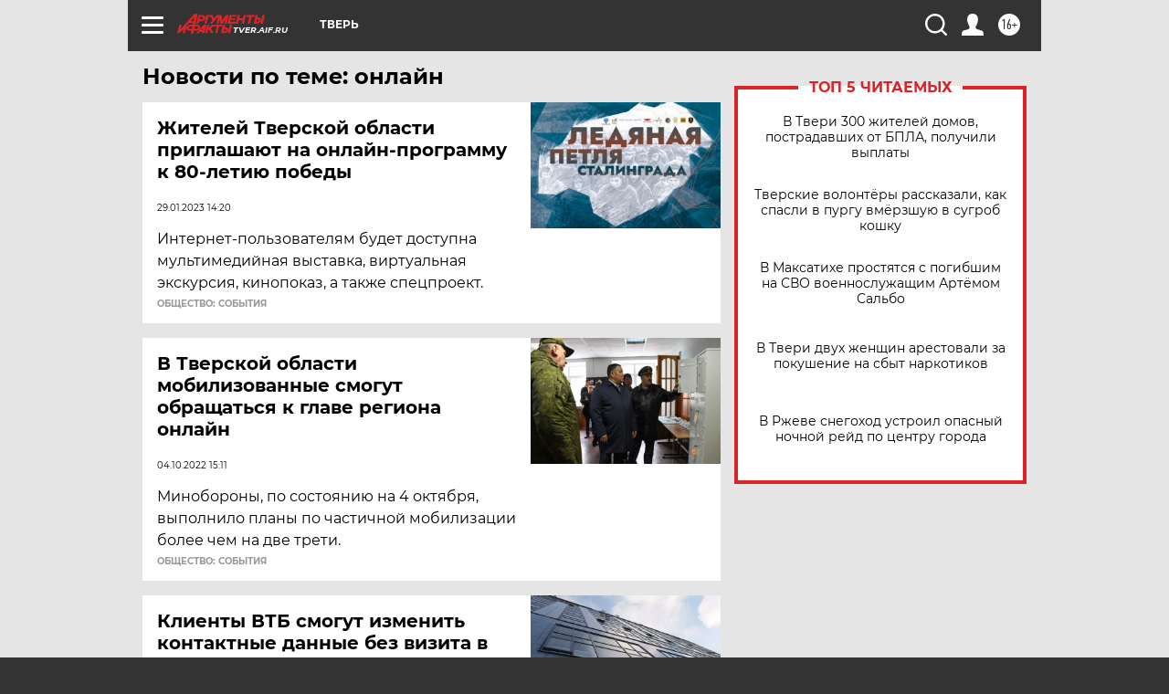

--- FILE ---
content_type: text/html; charset=UTF-8
request_url: https://tver.aif.ru/tag/onlajn
body_size: 18578
content:
<!DOCTYPE html>
<!--[if IE 8]><html class="ie8"> <![endif]-->
<!--[if gt IE 8]><!--><html lang="ru"> <!--<![endif]-->
<head>
    <!-- created_at 18-01-2026 04:40:35 -->
    <script>
        window.isIndexPage = 0;
        window.isMobileBrowser = 0;
        window.disableSidebarCut = 1;
        window.bannerDebugMode = 0;
    </script>

                
                                    <meta http-equiv="Content-Type" content="text/html; charset=utf-8" >
<meta name="format-detection" content="telephone=no" >
<meta name="viewport" content="width=device-width, user-scalable=no, initial-scale=1.0, maximum-scale=1.0, minimum-scale=1.0" >
<meta http-equiv="X-UA-Compatible" content="IE=edge,chrome=1" >
<meta name="HandheldFriendly" content="true" >
<meta name="format-detection" content="telephone=no" >
<meta name="theme-color" content="#ffffff" >
<meta name="description" content="онлайн — самые актуальные и последние новости сегодня. Будьте в курсе главных свежих новостных событий дня и последнего часа, фото и видео репортажей на сайте Аргументы и Факты." >
<meta name="facebook-domain-verification" content="jiqbwww7rrqnwzjkizob7wrpmgmwq3" >
        <title>онлайн — последние новости сегодня | АиФ Тверь</title>    <link rel="shortcut icon" type="image/x-icon" href="/favicon.ico" />
    <link rel="icon" type="image/svg+xml" href="/favicon.svg">
    
    <link rel="preload" href="/redesign2018/fonts/montserrat-v15-latin-ext_latin_cyrillic-ext_cyrillic-regular.woff2" as="font" type="font/woff2" crossorigin>
    <link rel="preload" href="/redesign2018/fonts/montserrat-v15-latin-ext_latin_cyrillic-ext_cyrillic-italic.woff2" as="font" type="font/woff2" crossorigin>
    <link rel="preload" href="/redesign2018/fonts/montserrat-v15-latin-ext_latin_cyrillic-ext_cyrillic-700.woff2" as="font" type="font/woff2" crossorigin>
    <link rel="preload" href="/redesign2018/fonts/montserrat-v15-latin-ext_latin_cyrillic-ext_cyrillic-700italic.woff2" as="font" type="font/woff2" crossorigin>
    <link rel="preload" href="/redesign2018/fonts/montserrat-v15-latin-ext_latin_cyrillic-ext_cyrillic-800.woff2" as="font" type="font/woff2" crossorigin>
    <link href="https://tver.aif.ru/tag/onlajn" rel="canonical" >
<link href="https://tver.aif.ru/redesign2018/css/style.css?6c0" media="all" rel="stylesheet" type="text/css" >
<link href="https://tver.aif.ru/img/icon/apple_touch_icon_57x57.png?6c0" rel="apple-touch-icon" sizes="57x57" >
<link href="https://tver.aif.ru/img/icon/apple_touch_icon_114x114.png?6c0" rel="apple-touch-icon" sizes="114x114" >
<link href="https://tver.aif.ru/img/icon/apple_touch_icon_72x72.png?6c0" rel="apple-touch-icon" sizes="72x72" >
<link href="https://tver.aif.ru/img/icon/apple_touch_icon_144x144.png?6c0" rel="apple-touch-icon" sizes="144x144" >
<link href="https://tver.aif.ru/img/icon/apple-touch-icon.png?6c0" rel="apple-touch-icon" sizes="180x180" >
<link href="https://tver.aif.ru/img/icon/favicon-32x32.png?6c0" rel="icon" type="image/png" sizes="32x32" >
<link href="https://tver.aif.ru/img/icon/favicon-16x16.png?6c0" rel="icon" type="image/png" sizes="16x16" >
<link href="https://tver.aif.ru/img/manifest.json?6c0" rel="manifest" >
<link href="https://tver.aif.ru/img/safari-pinned-tab.svg?6c0" rel="mask-icon" color="#d55b5b" >
<link href="https://ads.betweendigital.com" rel="preconnect" crossorigin="" >
        <script type="text/javascript">
    //<!--
    var isRedesignPage = true;    //-->
</script>
<script type="text/javascript" src="https://tver.aif.ru/js/output/jquery.min.js?6c0"></script>
<script type="text/javascript" src="https://tver.aif.ru/js/output/header_scripts.js?6c0"></script>
<script type="text/javascript">
    //<!--
    var _sf_startpt=(new Date()).getTime()    //-->
</script>
<script type="text/javascript" src="https://yastatic.net/s3/passport-sdk/autofill/v1/sdk-suggest-with-polyfills-latest.js?6c0"></script>
<script type="text/javascript">
    //<!--
    window.YandexAuthParams = {"oauthQueryParams":{"client_id":"b104434ccf5a4638bdfe8a9101264f3c","response_type":"code","redirect_uri":"https:\/\/aif.ru\/oauth\/yandex\/callback"},"tokenPageOrigin":"https:\/\/aif.ru"};    //-->
</script>
<script type="text/javascript">
    //<!--
    function AdFox_getWindowSize() {
    var winWidth,winHeight;
	if( typeof( window.innerWidth ) == 'number' ) {
		//Non-IE
		winWidth = window.innerWidth;
		winHeight = window.innerHeight;
	} else if( document.documentElement && ( document.documentElement.clientWidth || document.documentElement.clientHeight ) ) {
		//IE 6+ in 'standards compliant mode'
		winWidth = document.documentElement.clientWidth;
		winHeight = document.documentElement.clientHeight;
	} else if( document.body && ( document.body.clientWidth || document.body.clientHeight ) ) {
		//IE 4 compatible
		winWidth = document.body.clientWidth;
		winHeight = document.body.clientHeight;
	}
	return {"width":winWidth, "height":winHeight};
}//END function AdFox_getWindowSize

function AdFox_getElementPosition(elemId){
    var elem;
    
    if (document.getElementById) {
		elem = document.getElementById(elemId);
	}
	else if (document.layers) {
		elem = document.elemId;
	}
	else if (document.all) {
		elem = document.all.elemId;
	}
    var w = elem.offsetWidth;
    var h = elem.offsetHeight;	
    var l = 0;
    var t = 0;
	
    while (elem)
    {
        l += elem.offsetLeft;
        t += elem.offsetTop;
        elem = elem.offsetParent;
    }

    return {"left":l, "top":t, "width":w, "height":h};
} //END function AdFox_getElementPosition

function AdFox_getBodyScrollTop(){
	return self.pageYOffset || (document.documentElement && document.documentElement.scrollTop) || (document.body && document.body.scrollTop);
} //END function AdFox_getBodyScrollTop

function AdFox_getBodyScrollLeft(){
	return self.pageXOffset || (document.documentElement && document.documentElement.scrollLeft) || (document.body && document.body.scrollLeft);
}//END function AdFox_getBodyScrollLeft

function AdFox_Scroll(elemId,elemSrc){
   var winPos = AdFox_getWindowSize();
   var winWidth = winPos.width;
   var winHeight = winPos.height;
   var scrollY = AdFox_getBodyScrollTop();
   var scrollX =  AdFox_getBodyScrollLeft();
   var divId = 'AdFox_banner_'+elemId;
   var ltwhPos = AdFox_getElementPosition(divId);
   var lPos = ltwhPos.left;
   var tPos = ltwhPos.top;

   if(scrollY+winHeight+5 >= tPos && scrollX+winWidth+5 >= lPos){
      AdFox_getCodeScript(1,elemId,elemSrc);
	  }else{
	     setTimeout('AdFox_Scroll('+elemId+',"'+elemSrc+'");',100);
	  }
}//End function AdFox_Scroll    //-->
</script>
<script type="text/javascript">
    //<!--
    function AdFox_SetLayerVis(spritename,state){
   document.getElementById(spritename).style.visibility=state;
}

function AdFox_Open(AF_id){
   AdFox_SetLayerVis('AdFox_DivBaseFlash_'+AF_id, "hidden");
   AdFox_SetLayerVis('AdFox_DivOverFlash_'+AF_id, "visible");
}

function AdFox_Close(AF_id){
   AdFox_SetLayerVis('AdFox_DivOverFlash_'+AF_id, "hidden");
   AdFox_SetLayerVis('AdFox_DivBaseFlash_'+AF_id, "visible");
}

function AdFox_getCodeScript(AF_n,AF_id,AF_src){
   var AF_doc;
   if(AF_n<10){
      try{
	     if(document.all && !window.opera){
		    AF_doc = window.frames['AdFox_iframe_'+AF_id].document;
			}else if(document.getElementById){
			         AF_doc = document.getElementById('AdFox_iframe_'+AF_id).contentDocument;
					 }
		 }catch(e){}
    if(AF_doc){
	   AF_doc.write('<scr'+'ipt type="text/javascript" src="'+AF_src+'"><\/scr'+'ipt>');
	   }else{
	      setTimeout('AdFox_getCodeScript('+(++AF_n)+','+AF_id+',"'+AF_src+'");', 100);
		  }
		  }
}

function adfoxSdvigContent(banID, flashWidth, flashHeight){
	var obj = document.getElementById('adfoxBanner'+banID).style;
	if (flashWidth == '100%') obj.width = flashWidth;
	    else obj.width = flashWidth + "px";
	if (flashHeight == '100%') obj.height = flashHeight;
	    else obj.height = flashHeight + "px";
}

function adfoxVisibilityFlash(banName, flashWidth, flashHeight){
    	var obj = document.getElementById(banName).style;
	if (flashWidth == '100%') obj.width = flashWidth;
	    else obj.width = flashWidth + "px";
	if (flashHeight == '100%') obj.height = flashHeight;
	    else obj.height = flashHeight + "px";
}

function adfoxStart(banID, FirShowFlNum, constVisFlashFir, sdvigContent, flash1Width, flash1Height, flash2Width, flash2Height){
	if (FirShowFlNum == 1) adfoxVisibilityFlash('adfoxFlash1'+banID, flash1Width, flash1Height);
	    else if (FirShowFlNum == 2) {
		    adfoxVisibilityFlash('adfoxFlash2'+banID, flash2Width, flash2Height);
	        if (constVisFlashFir == 'yes') adfoxVisibilityFlash('adfoxFlash1'+banID, flash1Width, flash1Height);
		    if (sdvigContent == 'yes') adfoxSdvigContent(banID, flash2Width, flash2Height);
		        else adfoxSdvigContent(banID, flash1Width, flash1Height);
	}
}

function adfoxOpen(banID, constVisFlashFir, sdvigContent, flash2Width, flash2Height){
	var aEventOpenClose = new Image();
	var obj = document.getElementById("aEventOpen"+banID);
	if (obj) aEventOpenClose.src =  obj.title+'&rand='+Math.random()*1000000+'&prb='+Math.random()*1000000;
	adfoxVisibilityFlash('adfoxFlash2'+banID, flash2Width, flash2Height);
	if (constVisFlashFir != 'yes') adfoxVisibilityFlash('adfoxFlash1'+banID, 1, 1);
	if (sdvigContent == 'yes') adfoxSdvigContent(banID, flash2Width, flash2Height);
}


function adfoxClose(banID, constVisFlashFir, sdvigContent, flash1Width, flash1Height){
	var aEventOpenClose = new Image();
	var obj = document.getElementById("aEventClose"+banID);
	if (obj) aEventOpenClose.src =  obj.title+'&rand='+Math.random()*1000000+'&prb='+Math.random()*1000000;
	adfoxVisibilityFlash('adfoxFlash2'+banID, 1, 1);
	if (constVisFlashFir != 'yes') adfoxVisibilityFlash('adfoxFlash1'+banID, flash1Width, flash1Height);
	if (sdvigContent == 'yes') adfoxSdvigContent(banID, flash1Width, flash1Height);
}    //-->
</script>
<script type="text/javascript" async="true" src="https://yandex.ru/ads/system/header-bidding.js?6c0"></script>
<script type="text/javascript" src="https://ad.mail.ru/static/sync-loader.js?6c0"></script>
<script type="text/javascript" async="true" src="https://cdn.skcrtxr.com/roxot-wrapper/js/roxot-manager.js?pid=42c21743-edce-4460-a03e-02dbaef8f162"></script>
<script type="text/javascript" src="https://cdn-rtb.sape.ru/js/uids.js?6c0"></script>
<script type="text/javascript">
    //<!--
        var adfoxBiddersMap = {
    "betweenDigital": "816043",
 "mediasniper": "2218745",
    "myTarget": "810102",
 "buzzoola": "1096246",
 "adfox_roden-media": "3373170",
    "videonow": "2966090", 
 "adfox_adsmart": "1463295",
  "Gnezdo": "3123512",
    "roxot": "3196121",
 "astralab": "2486209",
  "getintent": "3186204",
 "sape": "2758269",
 "adwile": "2733112",
 "hybrid": "2809332"
};
var syncid = window.rb_sync.id;
	  var biddersCpmAdjustmentMap = {
      'adfox_adsmart': 0.6,
	  'Gnezdo': 0.8,
	  'adwile': 0.8
  };

if (window.innerWidth >= 1024) {
var adUnits = [{
        "code": "adfox_153825256063495017",
  "sizes": [[300, 600], [240,400]],
        "bids": [{
                "bidder": "betweenDigital",
                "params": {
                    "placementId": "3235886"
                }
            },{
                "bidder": "myTarget",
                "params": {
                    "placementId": "555209",
"sendTargetRef": "true",
"additional": {
"fpid": syncid
}			
                }
            },{
                "bidder": "hybrid",
                "params": {
                    "placementId": "6582bbf77bc72f59c8b22f65"
                }
            },{
                "bidder": "buzzoola",
                "params": {
                    "placementId": "1252803"
                }
            },{
                "bidder": "videonow",
                "params": {
                    "placementId": "8503533"
                }
            },{
                    "bidder": "adfox_adsmart",
                    "params": {
						p1: 'cqguf',
						p2: 'hhro'
					}
            },{
                    "bidder": "roxot",
                    "params": {
						placementId: '2027d57b-1cff-4693-9a3c-7fe57b3bcd1f',
						sendTargetRef: true
					}
            },{
                    "bidder": "mediasniper",
                    "params": {
						"placementId": "4417"
					}
            },{
                    "bidder": "Gnezdo",
                    "params": {
						"placementId": "354318"
					}
            },{
                    "bidder": "getintent",
                    "params": {
						"placementId": "215_V_aif.ru_D_Top_300x600"
					}
            },{
                    "bidder": "adfox_roden-media",
                    "params": {
						p1: "dilmj",
						p2: "emwl"
					}
            },{
                    "bidder": "astralab",
                    "params": {
						"placementId": "642ad3a28528b410c4990932"
					}
            }
        ]
    },{
        "code": "adfox_150719646019463024",
		"sizes": [[640,480], [640,360]],
        "bids": [{
                "bidder": "adfox_adsmart",
                    "params": {
						p1: 'cmqsb',
						p2: 'ul'
					}
            },{
                "bidder": "sape",
                "params": {
                    "placementId": "872427",
					additional: {
                       sapeFpUids: window.sapeRrbFpUids || []
                   }				
                }
            },{
                "bidder": "roxot",
                "params": {
                    placementId: '2b61dd56-9c9f-4c45-a5f5-98dd5234b8a1',
					sendTargetRef: true
                }
            },{
                "bidder": "getintent",
                "params": {
                    "placementId": "215_V_aif.ru_D_AfterArticle_640х480"
                }
            }
        ]
    },{
        "code": "adfox_149010055036832877",
		"sizes": [[970,250]],
		"bids": [{
                    "bidder": "adfox_roden-media",
                    "params": {
						p1: 'dilmi',
						p2: 'hfln'
					}
            },{
                    "bidder": "buzzoola",
                    "params": {
						"placementId": "1252804"
					}
            },{
                    "bidder": "getintent",
                    "params": {
						"placementId": "215_V_aif.ru_D_Billboard_970x250"
					}
            },{
                "bidder": "astralab",
                "params": {
                    "placementId": "67bf071f4e6965fa7b30fea3"
                }
            },{
                    "bidder": "hybrid",
                    "params": {
						"placementId": "6582bbf77bc72f59c8b22f66"
					}
            },{
                    "bidder": "myTarget",
                    "params": {
						"placementId": "1462991",
"sendTargetRef": "true",
"additional": {
"fpid": syncid
}			
					}
            }			           
        ]        
    },{
        "code": "adfox_149874332414246474",
		"sizes": [[640,360], [300,250], [640,480]],
		"codeType": "combo",
		"bids": [{
                "bidder": "mediasniper",
                "params": {
                    "placementId": "4419"
                }
            },{
                "bidder": "buzzoola",
                "params": {
                    "placementId": "1220692"
                }
            },{
                "bidder": "astralab",
                "params": {
                    "placementId": "66fd25eab13381b469ae4b39"
                }
            },
			{
                    "bidder": "betweenDigital",
                    "params": {
						"placementId": "4502825"
					}
            }
			           
        ]        
    },{
        "code": "adfox_149848658878716687",
		"sizes": [[300,600], [240,400]],
        "bids": [{
                "bidder": "betweenDigital",
                "params": {
                    "placementId": "3377360"
                }
            },{
                "bidder": "roxot",
                "params": {
                    placementId: 'fdaba944-bdaa-4c63-9dd3-af12fc6afbf8',
					sendTargetRef: true
                }
            },{
                "bidder": "sape",
                "params": {
                    "placementId": "872425",
					additional: {
                       sapeFpUids: window.sapeRrbFpUids || []
                   }
                }
            },{
                "bidder": "adwile",
                "params": {
                    "placementId": "27990"
                }
            }
        ]        
    }
],
	syncPixels = [{
    bidder: 'hybrid',
    pixels: [
    "https://www.tns-counter.ru/V13a****idsh_ad/ru/CP1251/tmsec=idsh_dis/",
    "https://www.tns-counter.ru/V13a****idsh_vid/ru/CP1251/tmsec=idsh_aifru-hbrdis/",
    "https://mc.yandex.ru/watch/66716692?page-url=aifru%3Futm_source=dis_hybrid_default%26utm_medium=%26utm_campaign=%26utm_content=%26utm_term=&page-ref="+window.location.href
]
  }
  ];
} else if (window.innerWidth < 1024) {
var adUnits = [{
        "code": "adfox_14987283079885683",
		"sizes": [[300,250], [300,240]],
        "bids": [{
                "bidder": "betweenDigital",
                "params": {
                    "placementId": "2492448"
                }
            },{
                "bidder": "myTarget",
                "params": {
                    "placementId": "226830",
"sendTargetRef": "true",
"additional": {
"fpid": syncid
}			
                }
            },{
                "bidder": "hybrid",
                "params": {
                    "placementId": "6582bbf77bc72f59c8b22f64"
                }
            },{
                "bidder": "mediasniper",
                "params": {
                    "placementId": "4418"
                }
            },{
                "bidder": "buzzoola",
                "params": {
                    "placementId": "563787"
                }
            },{
                "bidder": "roxot",
                "params": {
                    placementId: '20bce8ad-3a5e-435a-964f-47be17e201cf',
					sendTargetRef: true
                }
            },{
                "bidder": "videonow",
                "params": {
                    "placementId": "2577490"
                }
            },{
                "bidder": "adfox_adsmart",
                    "params": {
						p1: 'cqmbg',
						p2: 'ul'
					}
            },{
                    "bidder": "Gnezdo",
                    "params": {
						"placementId": "354316"
					}
            },{
                    "bidder": "getintent",
                    "params": {
						"placementId": "215_V_aif.ru_M_Top_300x250"
					}
            },{
                    "bidder": "adfox_roden-media",
                    "params": {
						p1: "dilmx",
						p2: "hbts"
					}
            },{
                "bidder": "astralab",
                "params": {
                    "placementId": "642ad47d8528b410c4990933"
                }
            }			
        ]        
    },{
        "code": "adfox_153545578261291257",
		"bids": [{
                    "bidder": "sape",
                    "params": {
						"placementId": "872426",
					additional: {
                       sapeFpUids: window.sapeRrbFpUids || []
                   }
					}
            },{
                    "bidder": "roxot",
                    "params": {
						placementId: 'eb2ebb9c-1e7e-4c80-bef7-1e93debf197c',
						sendTargetRef: true
					}
            }
			           
        ]        
    },{
        "code": "adfox_165346609120174064",
		"sizes": [[320,100]],
		"bids": [            
            		{
                    "bidder": "buzzoola",
                    "params": {
						"placementId": "1252806"
					}
            },{
                    "bidder": "getintent",
                    "params": {
						"placementId": "215_V_aif.ru_M_FloorAd_320x100"
					}
            }
			           
        ]        
    },{
        "code": "adfox_155956315896226671",
		"bids": [            
            		{
                    "bidder": "buzzoola",
                    "params": {
						"placementId": "1252805"
					}
            },{
                    "bidder": "sape",
                    "params": {
						"placementId": "887956",
					additional: {
                       sapeFpUids: window.sapeRrbFpUids || []
                   }
					}
            },{
                    "bidder": "myTarget",
                    "params": {
						"placementId": "821424",
"sendTargetRef": "true",
"additional": {
"fpid": syncid
}			
					}
            }
			           
        ]        
    },{
        "code": "adfox_149874332414246474",
		"sizes": [[640,360], [300,250], [640,480]],
		"codeType": "combo",
		"bids": [{
                "bidder": "adfox_roden-media",
                "params": {
					p1: 'dilmk',
					p2: 'hfiu'
				}
            },{
                "bidder": "mediasniper",
                "params": {
                    "placementId": "4419"
                }
            },{
                "bidder": "roxot",
                "params": {
                    placementId: 'ba25b33d-cd61-4c90-8035-ea7d66f011c6',
					sendTargetRef: true
                }
            },{
                "bidder": "adwile",
                "params": {
                    "placementId": "27991"
                }
            },{
                    "bidder": "Gnezdo",
                    "params": {
						"placementId": "354317"
					}
            },{
                    "bidder": "getintent",
                    "params": {
						"placementId": "215_V_aif.ru_M_Comboblock_300x250"
					}
            },{
                    "bidder": "astralab",
                    "params": {
						"placementId": "66fd260fb13381b469ae4b3f"
					}
            },{
                    "bidder": "betweenDigital",
                    "params": {
						"placementId": "4502825"
					}
            }
			]        
    }
],
	syncPixels = [
  {
    bidder: 'hybrid',
    pixels: [
    "https://www.tns-counter.ru/V13a****idsh_ad/ru/CP1251/tmsec=idsh_mob/",
    "https://www.tns-counter.ru/V13a****idsh_vid/ru/CP1251/tmsec=idsh_aifru-hbrmob/",
    "https://mc.yandex.ru/watch/66716692?page-url=aifru%3Futm_source=mob_hybrid_default%26utm_medium=%26utm_campaign=%26utm_content=%26utm_term=&page-ref="+window.location.href
]
  }
  ];
}
var userTimeout = 1500;
window.YaHeaderBiddingSettings = {
    biddersMap: adfoxBiddersMap,
	biddersCpmAdjustmentMap: biddersCpmAdjustmentMap,
    adUnits: adUnits,
    timeout: userTimeout,
    syncPixels: syncPixels	
};    //-->
</script>
<script type="text/javascript">
    //<!--
    window.yaContextCb = window.yaContextCb || []    //-->
</script>
<script type="text/javascript" async="true" src="https://yandex.ru/ads/system/context.js?6c0"></script>
<script type="text/javascript">
    //<!--
    window.EventObserver = {
    observers: {},

    subscribe: function (name, fn) {
        if (!this.observers.hasOwnProperty(name)) {
            this.observers[name] = [];
        }
        this.observers[name].push(fn)
    },
    
    unsubscribe: function (name, fn) {
        if (!this.observers.hasOwnProperty(name)) {
            return;
        }
        this.observers[name] = this.observers[name].filter(function (subscriber) {
            return subscriber !== fn
        })
    },
    
    broadcast: function (name, data) {
        if (!this.observers.hasOwnProperty(name)) {
            return;
        }
        this.observers[name].forEach(function (subscriber) {
            return subscriber(data)
        })
    }
};    //-->
</script>    
    <script>
  var adcm_config ={
    id:1064,
    platformId: 64,
    init: function () {
      window.adcm.call();
    }
  };
</script>
<script src="https://tag.digitaltarget.ru/adcm.js" async></script>    <!-- Yandex.Metrika counter -->
<script type="text/javascript" >
    (function (d, w, c) {
        (w[c] = w[c] || []).push(function() {
            try {
                w.yaCounter51369400 = new Ya.Metrika2({
                    id:51369400,
                    clickmap:true,
                    trackLinks:true,
                    accurateTrackBounce:true,
                    webvisor:true
                });
            } catch(e) { }
        });

        var n = d.getElementsByTagName("script")[0],
            s = d.createElement("script"),
            f = function () { n.parentNode.insertBefore(s, n); };
        s.type = "text/javascript";
        s.async = true;
        s.src = "https://mc.yandex.ru/metrika/tag.js";

        if (w.opera == "[object Opera]") {
            d.addEventListener("DOMContentLoaded", f, false);
        } else { f(); }
    })(document, window, "yandex_metrika_callbacks2");
</script>
<noscript><div><img src="https://mc.yandex.ru/watch/51369400" style="position:absolute; left:-9999px;" alt="" /></div></noscript>
<!-- /Yandex.Metrika counter --><meta name="yandex-verification" content="17ec6ab0caa2a396" />
<meta name="google-site-verification" content="cfhBWGkGfwrFj4MtMz7lfHBDLMzVb3HFCsgHnLU45eU" />    <link rel="stylesheet" type="text/css" media="print" href="https://tver.aif.ru/redesign2018/css/print.css?6c0" />
    <base href=""/>
</head><body class="region__tver ">
<div class="overlay"></div>
<!-- Rating@Mail.ru counter -->
<script type="text/javascript">
var _tmr = window._tmr || (window._tmr = []);
_tmr.push({id: "59428", type: "pageView", start: (new Date()).getTime()});
(function (d, w, id) {
  if (d.getElementById(id)) return;
  var ts = d.createElement("script"); ts.type = "text/javascript"; ts.async = true; ts.id = id;
  ts.src = "https://top-fwz1.mail.ru/js/code.js";
  var f = function () {var s = d.getElementsByTagName("script")[0]; s.parentNode.insertBefore(ts, s);};
  if (w.opera == "[object Opera]") { d.addEventListener("DOMContentLoaded", f, false); } else { f(); }
})(document, window, "topmailru-code");
</script><noscript><div>
<img src="https://top-fwz1.mail.ru/counter?id=59428;js=na" style="border:0;position:absolute;left:-9999px;" alt="Top.Mail.Ru" />
</div></noscript>
<!-- //Rating@Mail.ru counter -->



<div class="container" id="container">
    
        <noindex><div class="adv_content bp__body_first adwrapper"><div class="banner_params hide" data-params="{&quot;id&quot;:4921,&quot;num&quot;:1,&quot;place&quot;:&quot;body_first&quot;}"></div>
<!--AdFox START-->
<!--aif_direct-->
<!--Площадка: AIF_fullscreen /  / -->
<!--Тип баннера: FullScreen-->
<!--Расположение: <верх страницы>-->
<div id="adfox_150417328041091508"></div>
<script>     
    window.yaContextCb.push(()=>{
    Ya.adfoxCode.create({
        ownerId: 249933,
        containerId: 'adfox_150417328041091508',
        params: {
            pp: 'g',
            ps: 'cnul',
            p2: 'fptu',
            puid1: ''
        }
    }); 
}); 
</script></div></noindex>
        
        <!--баннер над шапкой--->
                <div class="banner_box">
            <div class="main_banner">
                            </div>
        </div>
                <!--//баннер  над шапкой--->

    <script>
	currentUser = new User();
</script>

<header class="header">
    <div class="count_box_nodisplay">
    <div class="couter_block"><!--LiveInternet counter-->
<script type="text/javascript"><!--
document.write("<img src='https://counter.yadro.ru//hit;AIF?r"+escape(document.referrer)+((typeof(screen)=="undefined")?"":";s"+screen.width+"*"+screen.height+"*"+(screen.colorDepth?screen.colorDepth:screen.pixelDepth))+";u"+escape(document.URL)+";h"+escape(document.title.substring(0,80))+";"+Math.random()+"' width=1 height=1 alt=''>");
//--></script><!--/LiveInternet--></div></div>    <div class="topline">
    <a href="#" class="burger openCloser">
        <div class="burger__wrapper">
            <span class="burger__line"></span>
            <span class="burger__line"></span>
            <span class="burger__line"></span>
        </div>
    </a>

    
    <a href="/" class="logo_box">
                <img width="96" height="22" src="https://tver.aif.ru/redesign2018/img/logo.svg?6c0" alt="Аргументы и Факты">
        <div class="region_url">
            tver.aif.ru        </div>
            </a>
    <div itemscope itemtype="http://schema.org/Organization" class="schema_org">
        <img itemprop="logo" src="https://tver.aif.ru/redesign2018/img/logo.svg?6c0" />
        <a itemprop="url" href="/"></a>
        <meta itemprop="name" content="АО «Аргументы и Факты»" />
        <div itemprop="address" itemscope itemtype="http://schema.org/PostalAddress">
            <meta itemprop="postalCode" content="101000" />
            <meta itemprop="addressLocality" content="Москва" />
            <meta itemprop="streetAddress" content="ул. Мясницкая, д. 42"/>
            <meta itemprop="addressCountry" content="RU"/>
            <a itemprop="telephone" href="tel:+74956465757">+7 (495) 646 57 57</a>
        </div>
    </div>
    <div class="age16 age16_topline">16+</div>
    <a href="#" class="region regionOpenCloser">
        <img width="19" height="25" src="https://tver.aif.ru/redesign2018/img/location.svg?6c0"><span>Тверь</span>
    </a>
    <div class="topline__slot">
             </div>

    <!--a class="topline__hashtag" href="https://aif.ru/health/coronavirus/?utm_medium=header&utm_content=covid&utm_source=aif">#остаемсядома</a-->
    <div class="auth_user_status_js">
        <a href="#" class="user auth_link_login_js auth_open_js"><img width="24" height="24" src="https://tver.aif.ru/redesign2018/img/user_ico.svg?6c0"></a>
        <a href="/profile" class="user auth_link_profile_js" style="display: none"><img width="24" height="24" src="https://tver.aif.ru/redesign2018/img/user_ico.svg?6c0"></a>
    </div>
    <div class="search_box">
        <a href="#" class="search_ico searchOpener">
            <img width="24" height="24" src="https://tver.aif.ru/redesign2018/img/search_ico.svg?6c0">
        </a>
        <div class="search_input">
            <form action="/search" id="search_form1">
                <input type="text" name="text" maxlength="50"/>
            </form>
        </div>
    </div>
</div>

<div class="fixed_menu topline">
    <div class="cont_center">
        <a href="#" class="burger openCloser">
            <div class="burger__wrapper">
                <span class="burger__line"></span>
                <span class="burger__line"></span>
                <span class="burger__line"></span>
            </div>
        </a>
        <a href="/" class="logo_box">
                        <img width="96" height="22" src="https://tver.aif.ru/redesign2018/img/logo.svg?6c0" alt="Аргументы и Факты">
            <div class="region_url">
                tver.aif.ru            </div>
                    </a>
        <div class="age16 age16_topline">16+</div>
        <a href="/" class="region regionOpenCloser">
            <img width="19" height="25" src="https://tver.aif.ru/redesign2018/img/location.svg?6c0">
            <span>Тверь</span>
        </a>
        <div class="topline__slot">
                    </div>

        <!--a class="topline__hashtag" href="https://aif.ru/health/coronavirus/?utm_medium=header&utm_content=covid&utm_source=aif">#остаемсядома</a-->
        <div class="auth_user_status_js">
            <a href="#" class="user auth_link_login_js auth_open_js"><img width="24" height="24" src="https://tver.aif.ru/redesign2018/img/user_ico.svg?6c0"></a>
            <a href="/profile" class="user auth_link_profile_js" style="display: none"><img width="24" height="24" src="https://tver.aif.ru/redesign2018/img/user_ico.svg?6c0"></a>
        </div>
        <div class="search_box">
            <a href="#" class="search_ico searchOpener">
                <img width="24" height="24" src="https://tver.aif.ru/redesign2018/img/search_ico.svg?6c0">
            </a>
            <div class="search_input">
                <form action="/search">
                    <input type="text" name="text" maxlength="50" >
                </form>
            </div>
        </div>
    </div>
</div>    <div class="regions_box">
    <nav class="cont_center">
        <ul class="regions">
            <li><a href="https://aif.ru?from_menu=1">ФЕДЕРАЛЬНЫЙ</a></li>
            <li><a href="https://spb.aif.ru">САНКТ-ПЕТЕРБУРГ</a></li>

            
                                    <li><a href="https://adigea.aif.ru">Адыгея</a></li>
                
            
                                    <li><a href="https://arh.aif.ru">Архангельск</a></li>
                
            
                
            
                
            
                                    <li><a href="https://astrakhan.aif.ru">Астрахань</a></li>
                
            
                                    <li><a href="https://altai.aif.ru">Барнаул</a></li>
                
            
                                    <li><a href="https://aif.by">Беларусь</a></li>
                
            
                                    <li><a href="https://bel.aif.ru">Белгород</a></li>
                
            
                
            
                                    <li><a href="https://bryansk.aif.ru">Брянск</a></li>
                
            
                                    <li><a href="https://bur.aif.ru">Бурятия</a></li>
                
            
                                    <li><a href="https://vl.aif.ru">Владивосток</a></li>
                
            
                                    <li><a href="https://vlad.aif.ru">Владимир</a></li>
                
            
                                    <li><a href="https://vlg.aif.ru">Волгоград</a></li>
                
            
                                    <li><a href="https://vologda.aif.ru">Вологда</a></li>
                
            
                                    <li><a href="https://vrn.aif.ru">Воронеж</a></li>
                
            
                
            
                                    <li><a href="https://dag.aif.ru">Дагестан</a></li>
                
            
                
            
                                    <li><a href="https://ivanovo.aif.ru">Иваново</a></li>
                
            
                                    <li><a href="https://irk.aif.ru">Иркутск</a></li>
                
            
                                    <li><a href="https://kazan.aif.ru">Казань</a></li>
                
            
                                    <li><a href="https://kzaif.kz">Казахстан</a></li>
                
            
                
            
                                    <li><a href="https://klg.aif.ru">Калининград</a></li>
                
            
                
            
                                    <li><a href="https://kaluga.aif.ru">Калуга</a></li>
                
            
                                    <li><a href="https://kamchatka.aif.ru">Камчатка</a></li>
                
            
                
            
                                    <li><a href="https://karel.aif.ru">Карелия</a></li>
                
            
                                    <li><a href="https://kirov.aif.ru">Киров</a></li>
                
            
                                    <li><a href="https://komi.aif.ru">Коми</a></li>
                
            
                                    <li><a href="https://kostroma.aif.ru">Кострома</a></li>
                
            
                                    <li><a href="https://kuban.aif.ru">Краснодар</a></li>
                
            
                                    <li><a href="https://krsk.aif.ru">Красноярск</a></li>
                
            
                                    <li><a href="https://krym.aif.ru">Крым</a></li>
                
            
                                    <li><a href="https://kuzbass.aif.ru">Кузбасс</a></li>
                
            
                
            
                
            
                                    <li><a href="https://aif.kg">Кыргызстан</a></li>
                
            
                                    <li><a href="https://mar.aif.ru">Марий Эл</a></li>
                
            
                                    <li><a href="https://saransk.aif.ru">Мордовия</a></li>
                
            
                                    <li><a href="https://murmansk.aif.ru">Мурманск</a></li>
                
            
                
            
                                    <li><a href="https://nn.aif.ru">Нижний Новгород</a></li>
                
            
                                    <li><a href="https://nsk.aif.ru">Новосибирск</a></li>
                
            
                
            
                                    <li><a href="https://omsk.aif.ru">Омск</a></li>
                
            
                                    <li><a href="https://oren.aif.ru">Оренбург</a></li>
                
            
                                    <li><a href="https://penza.aif.ru">Пенза</a></li>
                
            
                                    <li><a href="https://perm.aif.ru">Пермь</a></li>
                
            
                                    <li><a href="https://pskov.aif.ru">Псков</a></li>
                
            
                                    <li><a href="https://rostov.aif.ru">Ростов-на-Дону</a></li>
                
            
                                    <li><a href="https://rzn.aif.ru">Рязань</a></li>
                
            
                                    <li><a href="https://samara.aif.ru">Самара</a></li>
                
            
                
            
                                    <li><a href="https://saratov.aif.ru">Саратов</a></li>
                
            
                                    <li><a href="https://sakhalin.aif.ru">Сахалин</a></li>
                
            
                
            
                                    <li><a href="https://smol.aif.ru">Смоленск</a></li>
                
            
                
            
                                    <li><a href="https://stav.aif.ru">Ставрополь</a></li>
                
            
                
            
                                    <li><a href="https://tver.aif.ru">Тверь</a></li>
                
            
                                    <li><a href="https://tlt.aif.ru">Тольятти</a></li>
                
            
                                    <li><a href="https://tomsk.aif.ru">Томск</a></li>
                
            
                                    <li><a href="https://tula.aif.ru">Тула</a></li>
                
            
                                    <li><a href="https://tmn.aif.ru">Тюмень</a></li>
                
            
                                    <li><a href="https://udm.aif.ru">Удмуртия</a></li>
                
            
                
            
                                    <li><a href="https://ul.aif.ru">Ульяновск</a></li>
                
            
                                    <li><a href="https://ural.aif.ru">Урал</a></li>
                
            
                                    <li><a href="https://ufa.aif.ru">Уфа</a></li>
                
            
                
            
                
            
                                    <li><a href="https://hab.aif.ru">Хабаровск</a></li>
                
            
                
            
                                    <li><a href="https://chv.aif.ru">Чебоксары</a></li>
                
            
                                    <li><a href="https://chel.aif.ru">Челябинск</a></li>
                
            
                                    <li><a href="https://chr.aif.ru">Черноземье</a></li>
                
            
                                    <li><a href="https://chita.aif.ru">Чита</a></li>
                
            
                                    <li><a href="https://ugra.aif.ru">Югра</a></li>
                
            
                                    <li><a href="https://yakutia.aif.ru">Якутия</a></li>
                
            
                                    <li><a href="https://yamal.aif.ru">Ямал</a></li>
                
            
                                    <li><a href="https://yar.aif.ru">Ярославль</a></li>
                
                    </ul>
    </nav>
</div>    <div class="top_menu_box">
    <div class="cont_center">
        <nav class="top_menu main_menu_wrapper_js">
                            <ul class="main_menu main_menu_js" id="rubrics">
                                    <li  class="menuItem top_level_item_js">

        <a  href="https://tver.aif.ru/news" title="НОВОСТИ" id="custommenu-10273">НОВОСТИ</a>
    
    </li>                                                <li  class="menuItem top_level_item_js">

        <span  title="Спецпроекты">Спецпроекты</span>
    
            <div class="subrubrics_box submenu_js">
            <ul>
                                                            <li  class="menuItem">

        <a  href="http://dobroe.aif.ru/" title="АиФ. Доброе сердце" id="custommenu-8018">АиФ. Доброе сердце</a>
    
    </li>                                                                                <li  class="menuItem">

        <a  href="https://aif.ru/static/1965080" title="Детская книга войны" id="custommenu-8017">Детская книга войны</a>
    
    </li>                                                                                <li  class="menuItem">

        <a  href="https://aif.ru/special" title="Все спецпроекты" id="custommenu-10272">Все спецпроекты</a>
    
    </li>                                                </ul>
        </div>
    </li>                                                <li  data-rubric_id="5099" class="menuItem top_level_item_js">

        <a  href="/politic" title="ПОЛИТИКА" id="custommenu-8870">ПОЛИТИКА</a>
    
    </li>                                                <li  data-rubric_id="5094" class="menuItem top_level_item_js">

        <a  href="/society" title="ОБЩЕСТВО" id="custommenu-8871">ОБЩЕСТВО</a>
    
            <div class="subrubrics_box submenu_js">
            <ul>
                                                            <li  class="menuItem">

        <a  href="https://tver.aif.ru/society/nature" title="Природа" id="custommenu-10300">Природа</a>
    
    </li>                                                </ul>
        </div>
    </li>                                                <li  data-rubric_id="5126" class="menuItem top_level_item_js">

        <a  href="/incidents" title="ПРОИСШЕСТВИЯ" id="custommenu-8873">ПРОИСШЕСТВИЯ</a>
    
            <div class="subrubrics_box submenu_js">
            <ul>
                                                            <li  class="menuItem">

        <a  href="https://tver.aif.ru/incidents/fire" title="Пожар" id="custommenu-10302">Пожар</a>
    
    </li>                                                                                <li  class="menuItem">

        <a  href="https://tver.aif.ru/incidents/crime" title="Криминал" id="custommenu-10303">Криминал</a>
    
    </li>                                                                                <li  class="menuItem">

        <a  href="https://tver.aif.ru/incidents/crash" title="ДТП" id="custommenu-10301">ДТП</a>
    
    </li>                                                </ul>
        </div>
    </li>                                                <li  class="menuItem top_level_item_js">

        <a  href="https://tver.aif.ru/dosug" title="ДОСУГ" id="custommenu-10307">ДОСУГ</a>
    
            <div class="subrubrics_box submenu_js">
            <ul>
                                                            <li  class="menuItem">

        <a  href="https://tver.aif.ru/dosug/afisha" title="Афиша" id="custommenu-10308">Афиша</a>
    
    </li>                                                </ul>
        </div>
    </li>                                                <li  data-rubric_id="5102" class="menuItem top_level_item_js">

        <a  href="/culture" title="КУЛЬТУРА" id="custommenu-8874">КУЛЬТУРА</a>
    
    </li>                                                <li  data-rubric_id="5112" class="menuItem top_level_item_js">

        <a  href="/sport" title="СПОРТ" id="custommenu-8875">СПОРТ</a>
    
    </li>                                                <li  class="menuItem top_level_item_js">

        <a  href="https://tver.aif.ru/auto" title="АВТОМОБИЛИ" id="custommenu-10304">АВТОМОБИЛИ</a>
    
            <div class="subrubrics_box submenu_js">
            <ul>
                                                            <li  class="menuItem">

        <a  href="https://tver.aif.ru/auto/trans" title="Транспорт" id="custommenu-10305">Транспорт</a>
    
    </li>                                                                                <li  class="menuItem">

        <a  href="https://tver.aif.ru/auto/road" title="Дороги" id="custommenu-10306">Дороги</a>
    
    </li>                                                </ul>
        </div>
    </li>                                                <li  class="menuItem top_level_item_js">

        <a  href="https://tver.aif.ru/jiznvtveri" title="ЖИЗНЬ В ТВЕРИ" id="custommenu-9607">ЖИЗНЬ В ТВЕРИ</a>
    
    </li>                                                <li  data-rubric_id="5116" class="menuItem top_level_item_js">

        <a  href="/money" title="ДЕНЬГИ" id="custommenu-8876">ДЕНЬГИ</a>
    
    </li>                                                <li  class="menuItem top_level_item_js">

        <a  href="https://tver.aif.ru/dontknows/all" title="ВОПРОС-ОТВЕТ" id="custommenu-10358">ВОПРОС-ОТВЕТ</a>
    
    </li>                                                <li  data-rubric_id="5120" class="menuItem top_level_item_js">

        <a  href="/realty" title="НЕДВИЖИМОСТЬ" id="custommenu-8878">НЕДВИЖИМОСТЬ</a>
    
    </li>                                                <li  data-rubric_id="5110" class="menuItem top_level_item_js">

        <a  href="/health" title="ЗДОРОВЬЕ" id="custommenu-8877">ЗДОРОВЬЕ</a>
    
    </li>                        </ul>

            <ul id="projects" class="specprojects static_submenu_js"></ul>
            <div class="right_box">
                <div class="fresh_number">
    <h3>Свежий номер</h3>
    <a href="/gazeta/number/59243" class="number_box">
                    <img loading="lazy" src="https://aif-s3.aif.ru/images/044/653/0d6efb85745644d4b01dc5908be986a5.webp" width="91" height="120">
                <div class="text">
            № 1-2. 14/01/2026 <br /> АиФ в Твери        </div>
    </a>
</div>
<div class="links_box">
    <a href="/gazeta">Издания</a>
</div>
                <div class="sharings_box">
    <span>АиФ в социальных сетях</span>
    <ul class="soc">
                <li>
        <a href="https://vk.com/aif_ru" rel="nofollow" target="_blank">
            <img src="https://aif.ru/redesign2018/img/sharings/vk.svg">
        </a>
    </li>
            <li>
            <a class="rss_button_black" href="/rss/all.php" target="_blank">
                <img src="https://tver.aif.ru/redesign2018/img/sharings/waflya.svg?6c0" />
            </a>
        </li>
                <li>
        <a href="https://itunes.apple.com/ru/app/argumenty-i-fakty/id333210003?mt=8" rel="nofollow" target="_blank">
            <img src="https://aif.ru/redesign2018/img/sharings/apple.svg">
        </a>
    </li>
        <li>
        <a href="https://play.google.com/store/apps/details?id=ru.mobifactor.aifnews" rel="nofollow" target="_blank">
            <img src="https://aif.ru/redesign2018/img/sharings/androd.svg">
        </a>
    </li>
    </ul>
</div>
            </div>
        </nav>
    </div>
</div></header>            	<div class="content_containers_wrapper_js">
        <div class="content_body  content_container_js">
            <div class="content">
                                <div class="title_box">
    <h1>Новости по теме: онлайн</h1>
</div>
<section class="article_list content_list_js">
        
<div class="list_item" data-item-id="4422231">
            <a href="https://tver.aif.ru/society/details/zhiteley_tverskoy_oblasti_priglashayut_na_onlayn-programmu_k_80-letiyu_pobedy" class="img_box no_title_element_js">
            <img loading="lazy" title="" src="https://aif-s3.aif.ru/images/031/016/e1fb91c237caa14983312311466641ca.jpg" />
        </a>
    
    <div class="text_box_only_title title_element_js">
        <div class="box_info">
            <a href="https://tver.aif.ru/society/details/zhiteley_tverskoy_oblasti_priglashayut_na_onlayn-programmu_k_80-letiyu_pobedy"><span class="item_text__title">Жителей Тверской области приглашают на онлайн-программу к 80-летию победы</span></a>
        </div>
    </div>

    <div class="text_box no_title_element_js">
        <div class="box_info">
            <a href="https://tver.aif.ru/society/details/zhiteley_tverskoy_oblasti_priglashayut_na_onlayn-programmu_k_80-letiyu_pobedy"><span class="item_text__title">Жителей Тверской области приглашают на онлайн-программу к 80-летию победы</span></a>
            <span class="text_box__date">29.01.2023 14:20</span>
        </div>
        <span>Интернет-пользователям будет доступна мультимедийная выставка, виртуальная экскурсия, кинопоказ, а также спецпроект.</span>
    </div>

            <a href="https://tver.aif.ru/society/details" class="rubric_link no_title_element_js">ОБЩЕСТВО: События</a>
    </div>
<div class="list_item" data-item-id="4259757">
            <a href="https://tver.aif.ru/society/details/v_tverskoy_oblasti_mobilizovannye_smogut_obrashchatsya_k_glave_regiona_onlayn" class="img_box no_title_element_js">
            <img loading="lazy" title="" src="https://aif-s3.aif.ru/images/029/568/dbd12fb2a4bba487ebe74d64248c59fc.jpeg" />
        </a>
    
    <div class="text_box_only_title title_element_js">
        <div class="box_info">
            <a href="https://tver.aif.ru/society/details/v_tverskoy_oblasti_mobilizovannye_smogut_obrashchatsya_k_glave_regiona_onlayn"><span class="item_text__title">В Тверской области мобилизованные смогут обращаться к главе региона онлайн</span></a>
        </div>
    </div>

    <div class="text_box no_title_element_js">
        <div class="box_info">
            <a href="https://tver.aif.ru/society/details/v_tverskoy_oblasti_mobilizovannye_smogut_obrashchatsya_k_glave_regiona_onlayn"><span class="item_text__title">В Тверской области мобилизованные смогут обращаться к главе региона онлайн</span></a>
            <span class="text_box__date">04.10.2022 15:11</span>
        </div>
        <span>Минобороны, по состоянию на 4 октября, выполнило планы по частичной мобилизации более чем на две трети.</span>
    </div>

            <a href="https://tver.aif.ru/society/details" class="rubric_link no_title_element_js">ОБЩЕСТВО: События</a>
    </div>
<div class="list_item" data-item-id="4199673">
            <a href="https://tver.aif.ru/society/details/klienty_vtb_smogut_izmenit_kontaktnye_dannye_bez_vizita_v_ofis" class="img_box no_title_element_js">
            <img loading="lazy" title="" src="https://aif-s3.aif.ru/images/029/032/d3b0c6f84c32a691b30cad993dc407a1.jpg" />
        </a>
    
    <div class="text_box_only_title title_element_js">
        <div class="box_info">
            <a href="https://tver.aif.ru/society/details/klienty_vtb_smogut_izmenit_kontaktnye_dannye_bez_vizita_v_ofis"><span class="item_text__title">Клиенты ВТБ смогут изменить контактные данные без визита в офис</span></a>
        </div>
    </div>

    <div class="text_box no_title_element_js">
        <div class="box_info">
            <a href="https://tver.aif.ru/society/details/klienty_vtb_smogut_izmenit_kontaktnye_dannye_bez_vizita_v_ofis"><span class="item_text__title">Клиенты ВТБ смогут изменить контактные данные без визита в офис</span></a>
            <span class="text_box__date">22.08.2022 11:37</span>
        </div>
        <span>По оценкам ВТБ, до конца года сервисом воспользуются более 200 000 человек.</span>
    </div>

            <a href="https://tver.aif.ru/society/details" class="rubric_link no_title_element_js">ОБЩЕСТВО: События</a>
    </div>
<div class="list_item" data-item-id="4126972">
            <a href="https://tver.aif.ru/health/v_tverskoy_oblasti_s_29_iyunya_mozhno_onlayn_prikrepitsya_k_poliklinike" class="img_box no_title_element_js">
            <img loading="lazy" title="" src="https://aif-s3.aif.ru/images/028/381/d5569cf996a96699ba8f28c65accb9d7.jpg" />
        </a>
    
    <div class="text_box_only_title title_element_js">
        <div class="box_info">
            <a href="https://tver.aif.ru/health/v_tverskoy_oblasti_s_29_iyunya_mozhno_onlayn_prikrepitsya_k_poliklinike"><span class="item_text__title">В Тверской области с 29 июня можно онлайн прикрепиться к поликлинике</span></a>
        </div>
    </div>

    <div class="text_box no_title_element_js">
        <div class="box_info">
            <a href="https://tver.aif.ru/health/v_tverskoy_oblasti_s_29_iyunya_mozhno_onlayn_prikrepitsya_k_poliklinike"><span class="item_text__title">В Тверской области с 29 июня можно онлайн прикрепиться к поликлинике</span></a>
            <span class="text_box__date">29.06.2022 12:42</span>
        </div>
        <span>Программа будет действовать на портале госуслуг ограниченный период времени.</span>
    </div>

            <a href="https://tver.aif.ru/health" class="rubric_link no_title_element_js">ЗДОРОВЬЕ</a>
    </div>
<div class="list_item" data-item-id="4101190">
            <a href="https://tver.aif.ru/money/details/bolee_480_ofisov_vtb_budut_rabotat_v_prazdniki" class="img_box no_title_element_js">
            <img loading="lazy" title="" src="https://aif-s3.aif.ru/images/028/145/5a5cf6b15f7700e59c25e2eeca9178aa.jpg" />
        </a>
    
    <div class="text_box_only_title title_element_js">
        <div class="box_info">
            <a href="https://tver.aif.ru/money/details/bolee_480_ofisov_vtb_budut_rabotat_v_prazdniki"><span class="item_text__title">Более 480 офисов ВТБ будут работать в праздники</span></a>
        </div>
    </div>

    <div class="text_box no_title_element_js">
        <div class="box_info">
            <a href="https://tver.aif.ru/money/details/bolee_480_ofisov_vtb_budut_rabotat_v_prazdniki"><span class="item_text__title">Более 480 офисов ВТБ будут работать в праздники</span></a>
            <span class="text_box__date">10.06.2022 12:14</span>
        </div>
        <span>Все операции по вкладам и накопительным счетам будут доступны пользователям интернет-банка и мобильного приложения.</span>
    </div>

            <a href="https://tver.aif.ru/money/details" class="rubric_link no_title_element_js">ДЕНЬГИ: События</a>
    </div>
<div class="list_item" data-item-id="4097713">
            <a href="https://tver.aif.ru/money/finance/bolee_30_tysyach_klientov_vtb_oformili_imushchestvennyy_nalogovyy_vychet_onlayn" class="img_box no_title_element_js">
            <img loading="lazy" title="" src="https://aif-s3.aif.ru/images/028/115/cdfa1d45d630969c9b763fe0d378a5a9.jpg" />
        </a>
    
    <div class="text_box_only_title title_element_js">
        <div class="box_info">
            <a href="https://tver.aif.ru/money/finance/bolee_30_tysyach_klientov_vtb_oformili_imushchestvennyy_nalogovyy_vychet_onlayn"><span class="item_text__title">Более 30 тысяч клиентов ВТБ оформили имущественный налоговый вычет онлайн</span></a>
        </div>
    </div>

    <div class="text_box no_title_element_js">
        <div class="box_info">
            <a href="https://tver.aif.ru/money/finance/bolee_30_tysyach_klientov_vtb_oformili_imushchestvennyy_nalogovyy_vychet_onlayn"><span class="item_text__title">Более 30 тысяч клиентов ВТБ оформили имущественный налоговый вычет онлайн</span></a>
            <span class="text_box__date">08.06.2022 12:33</span>
        </div>
        <span>Спрос на онлайн-сервис резко вырос с конца марта, когда клиентам стал доступен возврат налогов по сделкам прошлого года.</span>
    </div>

            <a href="https://tver.aif.ru/money/finance" class="rubric_link no_title_element_js">ДЕНЬГИ: Финансы</a>
    </div>
<div class="list_item" data-item-id="4095690">
            <a href="https://tver.aif.ru/culture/vtb_podderzhal_unikalnyy_proekt_kollekciya_istoriy_muzeya_muzyki" class="img_box no_title_element_js">
            <img loading="lazy" title="" src="https://aif-s3.aif.ru/images/028/097/78b3bfd48784753771b7156a61562a2f.jpg" />
        </a>
    
    <div class="text_box_only_title title_element_js">
        <div class="box_info">
            <a href="https://tver.aif.ru/culture/vtb_podderzhal_unikalnyy_proekt_kollekciya_istoriy_muzeya_muzyki"><span class="item_text__title">ВТБ поддержал уникальный проект «Коллекция историй Музея музыки»</span></a>
        </div>
    </div>

    <div class="text_box no_title_element_js">
        <div class="box_info">
            <a href="https://tver.aif.ru/culture/vtb_podderzhal_unikalnyy_proekt_kollekciya_istoriy_muzeya_muzyki"><span class="item_text__title">ВТБ поддержал уникальный проект «Коллекция историй Музея музыки»</span></a>
            <span class="text_box__date">07.06.2022 11:28</span>
        </div>
        <span>Музей театрального и музыкального искусства совместно с банком ВТБ запускает онлайн-проект в формате сторителлинга.</span>
    </div>

            <a href="https://tver.aif.ru/culture" class="rubric_link no_title_element_js">КУЛЬТУРА</a>
    </div>
<div class="list_item" data-item-id="4056479">
            <a href="https://tver.aif.ru/society/nature/vtb_rasshiril_geografiyu_vosstanovleniya_rossiyskih_lesov" class="img_box no_title_element_js">
            <img loading="lazy" title="" src="https://aif-s3.aif.ru/images/027/740/c5903f19a042aed4d3e6d94383d335db.jpg" />
        </a>
    
    <div class="text_box_only_title title_element_js">
        <div class="box_info">
            <a href="https://tver.aif.ru/society/nature/vtb_rasshiril_geografiyu_vosstanovleniya_rossiyskih_lesov"><span class="item_text__title">ВТБ расширил географию восстановления российских лесов</span></a>
        </div>
    </div>

    <div class="text_box no_title_element_js">
        <div class="box_info">
            <a href="https://tver.aif.ru/society/nature/vtb_rasshiril_geografiyu_vosstanovleniya_rossiyskih_lesov"><span class="item_text__title">ВТБ расширил географию восстановления российских лесов</span></a>
            <span class="text_box__date">09.05.2022 12:12</span>
        </div>
        <span>ВТБ принимает участие в проекте по восстановлению лесов России с 2020 года.</span>
    </div>

            <a href="https://tver.aif.ru/society/nature" class="rubric_link no_title_element_js">ОБЩЕСТВО: Природа</a>
    </div>
<div class="list_item" data-item-id="4052992">
            <a href="https://tver.aif.ru/society/details/zhiteli_tveri_mogut_pochtit_pamyat_pavshih_voinov_onlayn" class="img_box no_title_element_js">
            <img loading="lazy" title="" src="https://aif-s3.aif.ru/images/027/708/b98a14dae373642fea612c991e191037.jpg" />
        </a>
    
    <div class="text_box_only_title title_element_js">
        <div class="box_info">
            <a href="https://tver.aif.ru/society/details/zhiteli_tveri_mogut_pochtit_pamyat_pavshih_voinov_onlayn"><span class="item_text__title">Жители Твери могут почтить память павших воинов онлайн</span></a>
        </div>
    </div>

    <div class="text_box no_title_element_js">
        <div class="box_info">
            <a href="https://tver.aif.ru/society/details/zhiteli_tveri_mogut_pochtit_pamyat_pavshih_voinov_onlayn"><span class="item_text__title">Жители Твери могут почтить память павших воинов онлайн</span></a>
            <span class="text_box__date">05.05.2022 16:59</span>
        </div>
        <span>Бесплатный сервис также знакомит людей с историей памятных мест города.</span>
    </div>

            <a href="https://tver.aif.ru/society/details" class="rubric_link no_title_element_js">ОБЩЕСТВО: События</a>
    </div>
<div class="list_item" data-item-id="3996341">
            <a href="https://tver.aif.ru/society/details/obekty_gorodskoy_sredy_dlya_blagoustroystva_vyberut_zhiteli_tverskoy_oblasti" class="img_box no_title_element_js">
            <img loading="lazy" title="" src="https://aif-s3.aif.ru/images/027/203/da9cbddefa7ee4cbd9711d7ab9a44a7d.jpg" />
        </a>
    
    <div class="text_box_only_title title_element_js">
        <div class="box_info">
            <a href="https://tver.aif.ru/society/details/obekty_gorodskoy_sredy_dlya_blagoustroystva_vyberut_zhiteli_tverskoy_oblasti"><span class="item_text__title">Объекты городской среды для благоустройства выберут жители Тверской области</span></a>
        </div>
    </div>

    <div class="text_box no_title_element_js">
        <div class="box_info">
            <a href="https://tver.aif.ru/society/details/obekty_gorodskoy_sredy_dlya_blagoustroystva_vyberut_zhiteli_tverskoy_oblasti"><span class="item_text__title">Объекты городской среды для благоустройства выберут жители Тверской области</span></a>
            <span class="text_box__date">24.03.2022 14:45</span>
        </div>
        <span>Работы будут проводиться в рамках национального проекта «Жилье и городская среда».</span>
    </div>

            <a href="https://tver.aif.ru/society/details" class="rubric_link no_title_element_js">ОБЩЕСТВО: События</a>
    </div>
<div class="list_item" data-item-id="3852722">
            <a href="https://tver.aif.ru/society/details/zhiteli_tverskoy_oblasti_mogut_zakazat_otchet_ob_ocenke_nedvizhimosti" class="img_box no_title_element_js">
            <img loading="lazy" title="" src="https://aif-s3.aif.ru/images/025/922/4b9c07a9e9f1d34f121977b3337e2550.jpg" />
        </a>
    
    <div class="text_box_only_title title_element_js">
        <div class="box_info">
            <a href="https://tver.aif.ru/society/details/zhiteli_tverskoy_oblasti_mogut_zakazat_otchet_ob_ocenke_nedvizhimosti"><span class="item_text__title">Жители Тверской области могут заказать отчет об оценке недвижимости</span></a>
        </div>
    </div>

    <div class="text_box no_title_element_js">
        <div class="box_info">
            <a href="https://tver.aif.ru/society/details/zhiteli_tverskoy_oblasti_mogut_zakazat_otchet_ob_ocenke_nedvizhimosti"><span class="item_text__title">Жители Тверской области могут заказать отчет об оценке недвижимости</span></a>
            <span class="text_box__date">29.11.2021 22:01</span>
        </div>
        <span>Россельхозбанк запустил возможность онлайн-заказа отчета об оценке объектов недвижимости через экосистемы Свое Жилье и Свое Село при оформлении ипотеки.</span>
    </div>

            <a href="https://tver.aif.ru/society/details" class="rubric_link no_title_element_js">ОБЩЕСТВО: События</a>
    </div>
<div class="list_item" data-item-id="3842242">
            <a href="https://tver.aif.ru/society/details/vtb_zapuskaet_servis_dlya_oplaty_transponderov_avtodor_v_vtb_onlayn" class="img_box no_title_element_js">
            <img loading="lazy" title="" src="https://aif-s3.aif.ru/images/025/829/f1b8d5ad214c8984abc587eeff95a042.jpg" />
        </a>
    
    <div class="text_box_only_title title_element_js">
        <div class="box_info">
            <a href="https://tver.aif.ru/society/details/vtb_zapuskaet_servis_dlya_oplaty_transponderov_avtodor_v_vtb_onlayn"><span class="item_text__title">ВТБ запускает сервис для оплаты транспондеров «Автодор» в ВТБ Онлайн</span></a>
        </div>
    </div>

    <div class="text_box no_title_element_js">
        <div class="box_info">
            <a href="https://tver.aif.ru/society/details/vtb_zapuskaet_servis_dlya_oplaty_transponderov_avtodor_v_vtb_onlayn"><span class="item_text__title">ВТБ запускает сервис для оплаты транспондеров «Автодор» в ВТБ Онлайн</span></a>
            <span class="text_box__date">22.11.2021 09:58</span>
        </div>
        <span>Пополнить баланс можно без комиссии, деньги зачисляются на счет моментально.</span>
    </div>

            <a href="https://tver.aif.ru/society/details" class="rubric_link no_title_element_js">ОБЩЕСТВО: События</a>
    </div>
<div class="list_item" data-item-id="3822260">
            <a href="https://tver.aif.ru/society/details/v_tveri_prodolzhaetsya_vserossiyskaya_perepis_naseleniya" class="img_box no_title_element_js">
            <img loading="lazy" title="" src="https://aif-s3.aif.ru/images/025/652/e4068b6f47e87726eab25378fe40243c.jpg" />
        </a>
    
    <div class="text_box_only_title title_element_js">
        <div class="box_info">
            <a href="https://tver.aif.ru/society/details/v_tveri_prodolzhaetsya_vserossiyskaya_perepis_naseleniya"><span class="item_text__title">В Твери продолжается Всероссийская перепись населения</span></a>
        </div>
    </div>

    <div class="text_box no_title_element_js">
        <div class="box_info">
            <a href="https://tver.aif.ru/society/details/v_tveri_prodolzhaetsya_vserossiyskaya_perepis_naseleniya"><span class="item_text__title">В Твери продолжается Всероссийская перепись населения</span></a>
            <span class="text_box__date">05.11.2021 14:19</span>
        </div>
        <span>Перепись стартовала 15 октября и продлится до 14 ноября. Всего постоянным необходимо ответить на 33 вопроса.</span>
    </div>

            <a href="https://tver.aif.ru/society/details" class="rubric_link no_title_element_js">ОБЩЕСТВО: События</a>
    </div>
<div class="list_item" data-item-id="3752857">
            <a href="https://tver.aif.ru/society/details/klienty_vtb_smogut_prosmatrivat_uvedomleniya_v_dopolnennoy_realnosti" class="img_box no_title_element_js">
            <img loading="lazy" title="" src="https://aif-s3.aif.ru/images/025/032/9809748d9584df4d6433a51329d6d094.jpg" />
        </a>
    
    <div class="text_box_only_title title_element_js">
        <div class="box_info">
            <a href="https://tver.aif.ru/society/details/klienty_vtb_smogut_prosmatrivat_uvedomleniya_v_dopolnennoy_realnosti"><span class="item_text__title">Клиенты ВТБ смогут просматривать уведомления в дополненной реальности</span></a>
        </div>
    </div>

    <div class="text_box no_title_element_js">
        <div class="box_info">
            <a href="https://tver.aif.ru/society/details/klienty_vtb_smogut_prosmatrivat_uvedomleniya_v_dopolnennoy_realnosti"><span class="item_text__title">Клиенты ВТБ смогут просматривать уведомления в дополненной реальности</span></a>
            <span class="text_box__date">10.09.2021 12:15</span>
        </div>
        <span>Пролистывание ленты уведомлений и переключение между фильтрами осуществляется при наклоне карты или по касанию на экран.</span>
    </div>

            <a href="https://tver.aif.ru/society/details" class="rubric_link no_title_element_js">ОБЩЕСТВО: События</a>
    </div>
<div class="list_item" data-item-id="3741130">
            <a href="https://tver.aif.ru/health/glavvrach_rasskazal_o_tom_mozhno_li_obratitsya_k_doktoru_za_receptom_onlayn" class="img_box no_title_element_js">
            <img loading="lazy" title="" src="https://aif-s3.aif.ru/images/024/927/d458eaa2dcddf574b0eee92caaf4b677.jpg" />
        </a>
    
    <div class="text_box_only_title title_element_js">
        <div class="box_info">
            <a href="https://tver.aif.ru/health/glavvrach_rasskazal_o_tom_mozhno_li_obratitsya_k_doktoru_za_receptom_onlayn"><span class="item_text__title">Главврач рассказал о том, можно ли обратиться к доктору за рецептом онлайн</span></a>
        </div>
    </div>

    <div class="text_box no_title_element_js">
        <div class="box_info">
            <a href="https://tver.aif.ru/health/glavvrach_rasskazal_o_tom_mozhno_li_obratitsya_k_doktoru_za_receptom_onlayn"><span class="item_text__title">Главврач рассказал о том, можно ли обратиться к доктору за рецептом онлайн</span></a>
            <span class="text_box__date">01.09.2021 12:42</span>
        </div>
        <span>О том, может ли человек пойти к врачу на онлайн-прием по полису общего медицинского страхования.</span>
    </div>

            <a href="https://tver.aif.ru/health" class="rubric_link no_title_element_js">ЗДОРОВЬЕ</a>
    </div></section>
    <a href="#" class="more_btn more_btn_js">загрузить ещё</a>

<script type="text/javascript">
    $(document).ready(function () {
        $('.more_btn_js').loadMore({
            ajax: {url: '/tag/onlajn'},
            listSelector: '.content_list_js'
        });
    });
</script>

                            </div>
                            <div class="right_column">
                    <div class="content_sticky_column_js">
                    <noindex><div class="adv_content bp__header300x250 adwrapper mbottom10 topToDown"><div class="banner_params hide" data-params="{&quot;id&quot;:5424,&quot;num&quot;:1,&quot;place&quot;:&quot;header300x250&quot;}"></div>
<center>


<!--AdFox START-->
<!--aif_direct-->
<!--Площадка: AIF.ru / * / *-->
<!--Тип баннера: 240x400/300x250_верх_сетки-->
<!--Расположение: <верх страницы>-->
<div id="adfox_153825256063495017"></div>
<script>
window.yaContextCb.push(()=>{
    Ya.adfoxCode.create({
      ownerId: 249933,
        containerId: 'adfox_153825256063495017',
        params: {
            pp: 'g',
            ps: 'chxs',
            p2: 'fqve',
            puid1: ''
          }
    });
});
</script>

</center></div></noindex>
            <section class="top5">
    <div class="top_decor">
        <div class="red_line"></div>
        <h3>Топ 5 читаемых</h3>
        <div class="red_line"></div>
    </div>
            <ul>
                            <li>
                    <a href="https://tver.aif.ru/society/details/v-tveri-300-zhiteley-domov-postradavshih-ot-bpla-poluchili-vyplaty">
                        В Твери 300 жителей домов, пострадавших от БПЛА, получили выплаты                    </a>
                </li>
                            <li>
                    <a href="https://tver.aif.ru/incidents/details/tverskie-volontyory-rasskazali-kak-spasli-v-purgu-vmyorzshuyu-v-sugrob-koshku">
                        Тверские волонтёры рассказали, как спасли в пургу вмёрзшую в сугроб кошку                    </a>
                </li>
                            <li>
                    <a href="https://tver.aif.ru/society/persona/v-maksatihe-prostyatsya-s-pogibshim-na-svo-voennosluzhashchim-artyomom-salbo">
                        В Максатихе простятся с погибшим на СВО военнослужащим Артёмом Сальбо                    </a>
                </li>
                            <li>
                    <a href="https://tver.aif.ru/incidents/details/v-tveri-dvuh-zhenshchin-arestovali-za-pokushenie-na-sbyt-narkotikov">
                        В Твери двух женщин арестовали за покушение на сбыт наркотиков                    </a>
                </li>
                            <li>
                    <a href="https://tver.aif.ru/incidents/details/v-rzheve-snegohod-ustroil-opasnyy-nochnoy-reyd-po-centru-goroda">
                        В Ржеве снегоход устроил опасный ночной рейд по центру города                    </a>
                </li>
                    </ul>
    </section>

<div class="tizer">
                        </div>

    
<div class="topToDownPoint"></div>
                    </div>
                </div>
                <div class="endTopToDown_js"></div>
                    </div>
    </div>

    
    <div class="cont_center">
            </div>
        

    <!-- segment footer -->
    <footer>
    <div class="cont_center">
        <div class="footer_wrapper">
            <div class="footer_col">
                <div class="footer_logo">
                    <img src="https://tver.aif.ru/redesign2018/img/white_logo.svg?6c0" alt="tver.aif.ru">
                    <div class="region_url">
                        tver.aif.ru                    </div>
                </div>
            </div>
            <div class="footer_col">
                <nav class="footer_menu">
                    <ul>
                    <li>
            <a href="http://corp.aif.ru/page/4">Об издательском доме</a>
        </li>
                            <li>
            <a href="https://aif.ru/pc">Пресс-центр</a>
        </li>
                            <li>
            <a href="https://aif.ru/shop">Магазин PDF-версий</a>
        </li>
                            <li>
            <a href="https://subscr.aif.ru/">Онлайн-подписка на еженедельник АИФ</a>
        </li>
                            <li>
            <a href="https://tver.aif.ru/static/2181333">Контакты "АиФ Тверь"</a>
        </li>
                            <li>
            <a href="https://tver.aif.ru/static/2570508">Размещение рекламы на сайте</a>
        </li>
                            <li>
            <a href="https://tver.aif.ru/view/static/2570507?key=e8bf627cf5ef16af6da02f0e190026b4">Размещение рекламы в газете</a>
        </li>
                            <li>
            <a href="https://tver.aif.ru/view/static/5170856?key=00cd74b0474022e5c932a2e21d115bfa">Прайс на размещение агитационных материалов</a>
        </li>
                <li class="error_rep"><a href="/contacts#anchor=error_form">СООБЩИТЬ В РЕДАКЦИЮ ОБ ОШИБКЕ</a></li>
</ul>

                </nav>
                <div class="footer_text">
                    <p><b>2026 АО «Аргументы и Факты»&nbsp;</b>Генеральный директор Руслан Новиков. Главный редактор Михаил<span rel="pastemarkerend" id="pastemarkerend78054"></span> Чкаников. Директор по развитию цифрового направления и новым медиа АиФ.ru Денис Халаимов. Первый заместитель главного редактора, шеф-редактор сайта Рукобратский В. А.</p>

<p><span rel="pastemarkerend" id="pastemarkerend66732"> СМИ «aif.ru» зарегистрировано в Федеральной службе по надзору в сфере связи, информационных технологий и массовых коммуникаций (РОСКОМНАДЗОР), регистрационный номер Эл № ФС 77-78200 от 06 апреля 2020 г. Учредитель: АО «Аргументы и факты». Интернет-сайт «aif.ru» функционирует при финансовой поддержке Министерства цифрового развития, связи и массовых коммуникаций Российской Федерации.<span rel="pastemarkerend" id="pastemarkerend89278"></span></span></p>

<p>e-mail: glavred@aif.ru, тел. +7 (495) 646 57 57. 16+</p>

<p>Все права защищены. Копирование и использование полных материалов запрещено, частичное цитирование возможно только при условии гиперссылки на сайт www.aif.ru. </p>                </div>
                <div class="counters">
                                                                    <div class="couter_block"><!-- begin of Top100 logo -->

	<div id='top100counter_bottom'  ></div>
	

<script type="text/javascript">
var _top100q = _top100q || [];

_top100q.push(["setAccount", "125100"]);
_top100q.push(["trackPageviewByLogo", document.getElementById("top100counter_bottom")]);

(function(){
 var top100 = document.createElement("script"); top100.type = "text/javascript";

 top100.async = true;
 top100.src = ("https:" == document.location.protocol ? "https:" : "https:") + "//st.top100.ru/pack/pack.min.js";
 var s = document.getElementsByTagName("script")[0]; s.parentNode.insertBefore(top100, s);
})();
</script>
<!-- end of Top100 logo --></div><div class="couter_block"><!--LiveInternet logo-->
<a href="https://www.liveinternet.ru/click;AIF"
target=_blank><img src="https://counter.yadro.ru//logo;AIF?22.2"
title="LiveInternet: показано число просмотров за 24 часа, посетителей за 24 часа и за сегодня"
alt="" border=0 width=88 height=31></a>
<!--/LiveInternet--></div><div class="couter_block"><style type="text/css">
		.rambler_partner{
			text-align:center; 
			width: 105px; 
			height: 31px; 
			line-height: 31px; 
			font: 0.7em'PT Sans', sans-serif;
			display: table-cell;
			vertical-align: middle;
		}
		.rambler_partner a{
			color: #666666; 
			text-decoration: none;
		}
		.rambler_partner a:hover{
			text-decoration: underline;
		}
	</style>
	<div class="rambler_partner"><a href="https://www.rambler.ru/" target="_blank">Партнер рамблера</a></div></div>
                        
                        <div class="footer-link">
                            <a href="https://appgallery.huawei.com/app/C101189759" rel="nofollow" target="_blank">
                                <img src="https://tver.aif.ru/redesign2018/img/huawei.png?6c0" />
                            </a>
                        </div>

                        <div class="age16">16+</div>

                        <div class="count_box_nodisplay">
                            <div class="couter_block"><!-- tns-counter.ru --> 
<script language="JavaScript" type="text/javascript"> 
    var img = new Image();
    img.src = 'https://www.tns-counter.ru/V13a***R>' + document.referrer.replace(/\*/g,'%2a') + '*aif_ru/ru/UTF-8/tmsec=mx3_aif_ru/' + Math.round(Math.random() * 1000000000);
</script> 
<noscript> 
    <img src="https://www.tns-counter.ru/V13a****aif_ru/ru/UTF-8/tmsec=mx3_aif_ru/" width="1" height="1" alt="">
</noscript> </div>
                                                                                </div>

                                                            </div>
            </div>
        </div>
    </div>

    <script type='text/javascript'>
        $(document).ready(function(){
            window.CookieMessenger('CookieMessenger');
        });
        </script></footer>



<!-- Footer Scripts -->
<script type="text/javascript" src="https://tver.aif.ru/js/output/delayed.js?6c0"></script>
<script type="text/javascript">
    //<!--
    $(document).ready(function() { $('.header').headerJs(); });    //-->
</script>
<script type="text/javascript">
    //<!--
    ((counterHostname) => {
        window.MSCounter = {
            counterHostname: counterHostname
        };
        window.mscounterCallbacks = window.mscounterCallbacks || [];
        window.mscounterCallbacks.push(() => {
            msCounterExampleCom = new MSCounter.counter({
                    'account':'aif_ru',
                    'tmsec': 'aif_ru',
                    'autohit' : true
                });
        });
  
        const newScript = document.createElement('script');
        newScript.async = true;
        newScript.src = `${counterHostname}/ncc/counter.js`;
 
        const referenceNode = document.querySelector('script');
        if (referenceNode) {
            referenceNode.parentNode.insertBefore(newScript, referenceNode);
        } else {
            document.firstElementChild.appendChild(newScript);
        }
    })('https://tns-counter.ru/');    //-->
</script></div>


<div class="full_screen_adv no_portr no_lands no_desc"><!--Место для фулскрина--></div>
<a id="backgr_link"></a>
</body>
</html>

--- FILE ---
content_type: text/html
request_url: https://tns-counter.ru/nc01a**R%3Eundefined*aif_ru/ru/UTF-8/tmsec=aif_ru/660340205***
body_size: -72
content:
2F137401696C3A17X1768700439:2F137401696C3A17X1768700439